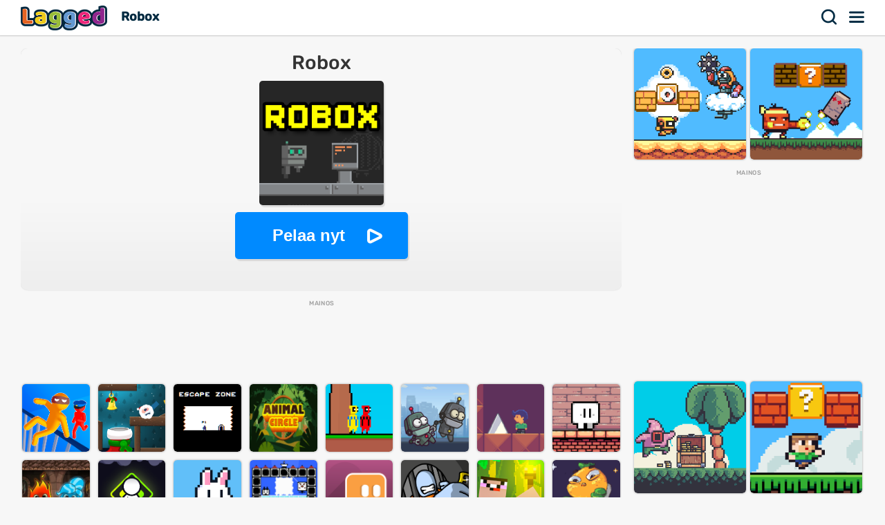

--- FILE ---
content_type: text/html; charset=UTF-8
request_url: https://lagged.com/fi/p/robox
body_size: 7616
content:
<!DOCTYPE html><html lang="fi"><head><script>(function(w,i,g){w[g]=w[g]||[];if(typeof w[g].push=='function')w[g].push(i)})
(window,'AW-1055364430','google_tags_first_party');</script><script async src="/925q/"></script>
			<script>
				window.dataLayer = window.dataLayer || [];
				function gtag(){dataLayer.push(arguments);}
				gtag('js', new Date());
				gtag('set', 'developer_id.dYzg1YT', true);
				gtag('config', 'AW-1055364430');
			</script>
			
<meta charset="UTF-8"><meta name="viewport" content="width=device-width, initial-scale=1">
<title>Robox - Pelaa pelejä Lagged.comissa</title>
<meta name="description" content="Pelaa Robox-peliä Lagged.comissa. Pelaa ilmaiseksi ja vapautettuna verkossa nyt. Robox on yksi hauskoista pulmapelit-peleistämme, jota voi pelata ilmaiseksi verkossa millä tahansa laitteella."><meta name="keywords" content="robox, robox ilmaisia pelejä"><link rel="manifest" href="https://lagged.com/manifest.json">
<meta name="theme-color" content="#2a6490">
<link rel="image_src" href="https://imgs2.dab3games.com/robox-ft271.png">
<meta property="og:image" content="https://imgs2.dab3games.com/robox-ft271.png">
<meta property="og:title" content="Robox">
<meta property="og:description" content="Pelaa Robox-peliä Lagged.comissa. Pelaa ilmaiseksi ja vapautettuna verkossa nyt. Robox on yksi hauskoista pulmapelit-peleistämme, jota voi pelata ilmaiseksi verkossa millä tahansa laitteella.">
<link rel="canonical" href="https://lagged.com/fi/p/robox">
<link rel="alternate" hreflang="en" href="https://lagged.com/en/g/robox">
<link rel="alternate" hreflang="de" href="https://lagged.com/de/p/robox">
<link rel="alternate" hreflang="es" href="https://lagged.com/es/p/robox">
<link rel="alternate" hreflang="fr" href="https://lagged.com/fr/p/robox">
<link rel="alternate" hreflang="id" href="https://lagged.com/id/p/robox">
<link rel="alternate" hreflang="it" href="https://lagged.com/it/p/robox">
<link rel="alternate" hreflang="nl" href="https://lagged.com/nl/p/robox">
<link rel="alternate" hreflang="pl" href="https://lagged.com/pl/p/robox">
<link rel="alternate" hreflang="pt" href="https://lagged.com/br/p/robox">
<link rel="alternate" hreflang="ro" href="https://lagged.com/ro/p/robox">
<link rel="alternate" hreflang="fi" href="https://lagged.com/fi/p/robox">
<link rel="alternate" hreflang="sv" href="https://lagged.com/se/p/robox">
<link rel="alternate" hreflang="vi" href="https://lagged.com/vn/p/robox">
<link rel="alternate" hreflang="tr" href="https://lagged.com/tr/p/robox">
<link rel="alternate" hreflang="el" href="https://lagged.com/gr/p/robox">
<link rel="alternate" hreflang="bg" href="https://lagged.com/bg/p/robox">
<link rel="alternate" hreflang="ru" href="https://lagged.com/ru/p/robox">
<link rel="alternate" hreflang="ar" href="https://lagged.com/ar/p/robox">
<link rel="alternate" hreflang="hi" href="https://lagged.com/hi/p/robox">
<link rel="alternate" hreflang="th" href="https://lagged.com/th/p/robox">
<link rel="alternate" hreflang="zh" href="https://lagged.com/cn/p/robox">
<link rel="alternate" hreflang="ja" href="https://lagged.com/jp/p/robox">
<link rel="alternate" hreflang="ko" href="https://lagged.com/kr/p/robox">
<link rel="alternate" hreflang="x-default" href="https://lagged.com/en/g/robox">
<meta property="og:url" content="https://lagged.com/en/g/robox">
<meta property="og:site_name" content="Lagged">
<meta property="og:type" content="game">
<meta property="fb:app_id" content="614526822036983">
<link rel="icon" type="image/png" href="https://imgs2.dab3games.com/icon2.png" sizes="192x192">
<link rel="apple-touch-icon" href="https://imgs2.dab3games.com/icon1.png">
<meta name="apple-mobile-web-app-capable" content="yes">
<script src="https://lagged.com/js/v5/site_loadfirst.js?v=14" type="dff4dab0bc314e4136f796c1-text/javascript"></script>
<link rel="dns-prefetch" href="http://www.googletagservices.com">
<link rel="preconnect" href="https://www.googletagservices.com">
<script async src="//www.googletagservices.com/tag/js/gpt.js" type="dff4dab0bc314e4136f796c1-text/javascript"></script>
<script defer src="https://lagged.com/js/v5/site_translated.js?v=13" type="dff4dab0bc314e4136f796c1-text/javascript"></script>
<script type="dff4dab0bc314e4136f796c1-text/javascript">
var siteURL="https://lagged.com/fi";
var lang_code="fi";
var domain_code="fi";
var number_form=" ";</script>
<script async src="https://lagged.com/js/v5/ads_full_foreign_mini.js?v=1" type="dff4dab0bc314e4136f796c1-text/javascript"></script>
<link rel="dns-prefetch" href="http://www.googletagmanager.com">
<link rel="preconnect" href="https://www.googletagmanager.com">
<script defer src="https://www.googletagmanager.com/gtag/js?id=G-F16JC3ZS20" type="dff4dab0bc314e4136f796c1-text/javascript"></script>
<script type="dff4dab0bc314e4136f796c1-text/javascript">
window.dataLayer = window.dataLayer || [];
function gtag(){dataLayer.push(arguments);}
gtag('js', new Date());
gtag('config', 'AW-1055364430');
gtag('config', 'G-F16JC3ZS20');
</script>

<style type="text/css">@font-face {font-family:Rubik;font-style:normal;font-weight:500;src:url(/cf-fonts/v/rubik/5.0.18/cyrillic/wght/normal.woff2);unicode-range:U+0301,U+0400-045F,U+0490-0491,U+04B0-04B1,U+2116;font-display:swap;}@font-face {font-family:Rubik;font-style:normal;font-weight:500;src:url(/cf-fonts/v/rubik/5.0.18/cyrillic-ext/wght/normal.woff2);unicode-range:U+0460-052F,U+1C80-1C88,U+20B4,U+2DE0-2DFF,U+A640-A69F,U+FE2E-FE2F;font-display:swap;}@font-face {font-family:Rubik;font-style:normal;font-weight:500;src:url(/cf-fonts/v/rubik/5.0.18/latin/wght/normal.woff2);unicode-range:U+0000-00FF,U+0131,U+0152-0153,U+02BB-02BC,U+02C6,U+02DA,U+02DC,U+0304,U+0308,U+0329,U+2000-206F,U+2074,U+20AC,U+2122,U+2191,U+2193,U+2212,U+2215,U+FEFF,U+FFFD;font-display:swap;}@font-face {font-family:Rubik;font-style:normal;font-weight:500;src:url(/cf-fonts/v/rubik/5.0.18/arabic/wght/normal.woff2);unicode-range:U+0600-06FF,U+0750-077F,U+0870-088E,U+0890-0891,U+0898-08E1,U+08E3-08FF,U+200C-200E,U+2010-2011,U+204F,U+2E41,U+FB50-FDFF,U+FE70-FE74,U+FE76-FEFC;font-display:swap;}@font-face {font-family:Rubik;font-style:normal;font-weight:500;src:url(/cf-fonts/v/rubik/5.0.18/hebrew/wght/normal.woff2);unicode-range:U+0590-05FF,U+200C-2010,U+20AA,U+25CC,U+FB1D-FB4F;font-display:swap;}@font-face {font-family:Rubik;font-style:normal;font-weight:500;src:url(/cf-fonts/v/rubik/5.0.18/latin-ext/wght/normal.woff2);unicode-range:U+0100-02AF,U+0304,U+0308,U+0329,U+1E00-1E9F,U+1EF2-1EFF,U+2020,U+20A0-20AB,U+20AD-20CF,U+2113,U+2C60-2C7F,U+A720-A7FF;font-display:swap;}</style>
<link rel="preload" href="https://lagged.com/js/v5/styles.css?v=17" as="style">
<link rel="stylesheet" href="https://lagged.com/js/v5/styles.css?v=17" media="screen">
<link rel="stylesheet" href="https://lagged.com/js/v5/styles_foreign.css?v=1" media="screen">
</head>
<body>
<nav>
<div class="minmax">
    <a href="https://lagged.com/fi" title="Lagged" class="logo">Lagged</a>
    <h1 class="hideonmobile">Robox</h1>    <div class="hdrgt">
      <button onclick="if (!window.__cfRLUnblockHandlers) return false; openSearchBar();" data-cf-modified-dff4dab0bc314e4136f796c1-="">Hae</button>
      <button class="menu" onclick="if (!window.__cfRLUnblockHandlers) return false; window.open('https://lagged.com/fi/menu', '_top');" data-cf-modified-dff4dab0bc314e4136f796c1-="">Valikko</button>
    </div>
</div>
</nav>
<div class="wrapper"><div class="minmax">

<script type="application/ld+json">[{"@context":"http://schema.org","@type":"ItemPage","@id":"https://lagged.com/fi/p/robox","url":"https://lagged.com/fi/p/robox","name":"Robox - Pelaa nyt - Lagged.com","description":"Pelaa Robox-peliä Lagged.comissa. Pelaa ilmaiseksi ja vapautettuna verkossa nyt. Robox on yksi hauskoista pulmapelit-peleistämme, jota voi pelata ilmaiseksi verkossa millä tahansa laitteella.","inLanguage":"fi","breadcrumb":{"@type":"BreadcrumbList","itemListElement":[{"@type":"ListItem","position":1,"item":{"@type":"Thing","@id":"https://lagged.com/fi","name":"Lagged"}},{"@type":"ListItem","position":2,"item":{"@type":"Thing","@id":"https://lagged.com/fi/t/puzzle","name":"Pulmapelit"}},{"@type":"ListItem","position":3,"item":{"@type":"Thing","@id":"https://lagged.com/fi/p/robox","name":"Robox"}}]},"mainEntity":{"@type":["VideoGame","WebApplication"],"name":"Robox","description":"Robox: Pelaa Robox-peliä Lagged.comissa. Pelaa ilmaiseksi ja vapautettuna verkossa nyt. Robox on yksi hauskoista pulmapelit-peleistämme, jota voi pelata ilmaiseksi verkossa millä tahansa laitteella. - Pelaa nyt","url":"https://lagged.com/fi/p/robox","image":"https://imgs2.dab3games.com/robox-ft271.png","applicationCategory":"GameApplication","applicationSubCategory":"Pulmapelit","operatingSystem":"Web Browser","gamePlatform":"Lagged","availableOnDevice":["Mobile","Tablet","Desktop"],"author":{"@type":"Person","name":"Lagged.com"},"aggregateRating":{"@type":"AggregateRating","worstRating":1,"bestRating":5,"ratingValue":4.25,"ratingCount":54},"offers":{"@type":"Offer","category":"free","price":0,"priceCurrency":"USD","availability":"http://schema.org/InStock"}},"isPartOf":{"@type":"WebSite","@id":"https://lagged.com/#website","name":"Lagged","url":"https://lagged.com/","description":"Lagged is the home of over 5,000 free games for you to play in your browser on mobile, tablet or computer. Play now!","inLanguage":"en","publisher":{"@type":"Organization","@id":"https://lagged.com/#organization","url":"https://lagged.com","name":"Lagged","description":"Lagged is the home of over 5,000 free games for you to play in your browser on mobile, tablet or computer. Play now!","logo":"https://imgs2.dab3games.com/icon1.png","brand":{"@type":"Brand","@id":"https://lagged.com/#brand","name":"Lagged","slogan":"Play free online games"},"email":"contact@lagged.com","sameAs":["https://www.facebook.com/LaggedGames","https://x.com/LaggedGames","https://www.similarweb.com/website/lagged.com/","https://www.youtube.com/Lagged","https://www.tiktok.com/@laggedgames"]}}}]</script>

<div class="game-page-wrapper">
<div class="game-page-left">
<div class="thumbWrapper"><div>
<a href="https://lagged.com/fi/p/fireboy-and-watergirl"><span class="thumbname">Fireboy and Watergirl</span></a>
<img src="https://imgs2.dab3games.com/fireboy-watergirl-first.png" alt="Fireboy and Watergirl Game">
</div></div>
<div id='div-gpt-ad-sky' class="sky-ad adstamp">
</div>
<div class="thumbWrapper"><div>
<a href="https://lagged.com/fi/p/growmi"><span class="thumbname">Growmi</span></a>
<img src="https://imgs2.dab3games.com/growmi-ft74.png" alt="Growmi Game">
</div></div>
<div class="thumbWrapper"><div>
<a href="https://lagged.com/fi/p/redblue"><span class="thumbname">REDBLUE</span></a>
<img src="https://imgs2.dab3games.com/redblue-game33.png" alt="REDBLUE Game">
</div></div>
<div class="thumbWrapper"><div>
<a href="https://lagged.com/fi/p/icy-purple-head"><span class="thumbname">Icy Purple Head</span></a>
<img src="https://imgs2.dab3games.com/icy-purple-head-game.png" alt="Icy Purple Head Game">
</div></div>
<div class="thumbWrapper"><div>
<a href="https://lagged.com/fi/p/icy-purple-head-3-level-pack"><span class="thumbname">Icy Purple Head 3 Level Pack</span></a>
<img src="https://imgs2.dab3games.com/icy-purple-head-lp-3-game14.png" alt="Icy Purple Head 3 Level Pack Game">
</div></div>
</div>
<div id="gamecenter" class="game-page-center">
<div id="game-wrapper" class="pregame-loader">
<div id="pregametap" class="pregame-clicky" onclick="if (!window.__cfRLUnblockHandlers) return false; startGame(this);" data-cf-modified-dff4dab0bc314e4136f796c1-="">
<h2>Robox</h2>
<img src="https://imgs2.dab3games.com/robox-ft271.png" alt="Robox">
<button id="playnowbtn">Pelaa nyt</button>
</div>
</div>
<div id='div-gpt-ad-1702428160119-0' class="adstamp"></div>
<div class="games-bottom mgplnw">
<div class="icongrid icongrid_2">
<div class="thumbWrapper tt1"><div>
<a href="https://lagged.com/fi/p/thief-escape"><span class="thumbname">Thief Escape</span></a>
<img src="https://imgs2.dab3games.com/thief-escape-game-ft16.png" alt="Thief Escape Game">
</div></div>
<div class="thumbWrapper tt2"><div>
<a href="https://lagged.com/fi/p/fluffy-santa"><span class="thumbname">Fluffy Santa</span></a>
<img src="https://imgs2.dab3games.com/fluffy-santa-game-ft10.png" alt="Fluffy Santa Game">
</div></div>
<div class="thumbWrapper tt3"><div>
<a href="https://lagged.com/fi/p/escape-zone"><span class="thumbname">Escape Zone</span></a>
<img src="https://imgs2.dab3games.com/escape-zone-gm1-ft44.png" alt="Escape Zone Game">
</div></div>
<div class="thumbWrapper tt4 notft"><div>
<a href="https://lagged.com/fi/p/animal-circle"><span class="thumbname">Animal Circle</span></a>
<img src="https://imgs2.dab3games.com/animal-circle-1533.png" alt="Animal Circle Game">
</div></div>
<div class="thumbWrapper tt5 notft"><div>
<a href="https://lagged.com/fi/p/redpool-legend--2-player"><span class="thumbname">RedPool Legend - 2 Player</span></a>
<img src="https://imgs2.dab3games.com/redpool-legend--2-player-ft53.png" alt="RedPool Legend - 2 Player Game">
</div></div>
<div class="thumbWrapper tt6 notft"><div>
<a href="https://lagged.com/fi/p/robo-twins"><span class="thumbname">Robo Twins</span></a>
<img src="https://imgs2.dab3games.com/robo-twins-game.jpg" alt="Robo Twins Game">
</div></div>
<div class="thumbWrapper tt7 notft"><div>
<a href="https://lagged.com/fi/p/all-flee"><span class="thumbname">All Flee</span></a>
<img src="https://imgs2.dab3games.com/all-flee-game376.png" alt="All Flee Game">
</div></div>
<div class="thumbWrapper tt8 notft"><div>
<a href="https://lagged.com/fi/p/mini-tooth"><span class="thumbname">Mini Tooth</span></a>
<img src="https://imgs2.dab3games.com/mini-tooth-game-ft.png" alt="Mini Tooth Game">
</div></div>
<div class="thumbWrapper tt9 notft"><div>
<a href="https://lagged.com/fi/p/dungeon-adventure"><span class="thumbname">Dungeon Adventure</span></a>
<img src="https://imgs2.dab3games.com/dungeon-adventure-game41.png" alt="Dungeon Adventure Game">
</div></div>
<div class="thumbWrapper tt10 notft"><div>
<a href="https://lagged.com/fi/p/pops-quest"><span class="thumbname">Pops Quest</span></a>
<img src="https://imgs2.dab3games.com/lumingame-ft26.png" alt="Pops Quest Game">
</div></div>
<div class="thumbWrapper tt11 notft"><div>
<a href="https://lagged.com/fi/p/rabbits-saga"><span class="thumbname">Rabbit's Saga</span></a>
<img src="https://imgs2.dab3games.com/rabbits-saga15.png" alt="Rabbit's Saga Game">
</div></div>
<div class="thumbWrapper tt12 notft"><div>
<a href="https://lagged.com/fi/p/tamachi-explosive-adventure"><span class="thumbname">Tamachi Explosive Adventure</span></a>
<img src="https://imgs2.dab3games.com/sin-título-2-0117.png" alt="Tamachi Explosive Adventure Game">
</div></div>
<div class="thumbWrapper tt13 notft"><div>
<a href="https://lagged.com/fi/p/pixel-challenge"><span class="thumbname">Pixel Challenge</span></a>
<img src="https://imgs2.dab3games.com/pixel-challenge-game.png" alt="Pixel Challenge Game">
</div></div>
<div class="thumbWrapper tt14 notft"><div>
<a href="https://lagged.com/fi/p/one-level-jailbreak"><span class="thumbname">One Level Jailbreak</span></a>
<img src="https://imgs2.dab3games.com/one-level-jailbreak-game-ft11.png" alt="One Level Jailbreak Game">
</div></div>
<div class="thumbWrapper tt15 notft"><div>
<a href="https://lagged.com/fi/p/noob-torch-flip-2d"><span class="thumbname">Noob Torch Flip 2D</span></a>
<img src="https://imgs2.dab3games.com/noob-torch-flip-2d4819.png" alt="Noob Torch Flip 2D Game">
</div></div>
<div class="thumbWrapper tt16 notft"><div>
<a href="https://lagged.com/fi/p/fying-orange"><span class="thumbname">Flying Orange</span></a>
<img src="https://imgs2.dab3games.com/fying-orange-510.png" alt="Flying Orange Game">
</div></div>
</div>
</div>
<div class="whitebitbar">
<div class="breadcrumbs"><div class="wrapit2">
<span><a href="https://lagged.com/fi"><span>Ilmaisia pelejä</span></a> &rsaquo; </span>
<span><a href="https://lagged.com/fi/t/puzzle" class="bitem lftp"><span>Pulmapelit</span></a><i class="lastthird"> &rsaquo; </i></span>
<span class="lastthird"><a href="https://lagged.com/fi/t/brain" class="bitem lftp"><span>älypelit</span></a></span>
</div></div>
<div class="titleWrap aftercrumbs"><h3>Robox - Lagged.com</h3></div>
<ul class="user_iconlist clearall">
<li class="happy"><span>85%</span></li>
<li class="awards"><span>Saavutukset</span></li></ul>
<p class="smallft">Robox on tasohyppelypeli, jossa ohjaat robottia etsimään uloskäyntiovea. Auta häntä pakenemaan vihollisia ja ansoja matkan varrella. Hyppää, ammu laatikoita teleportaatioaseellasi ja yritä päästä ovelle. Onnea!</p>
<p id="gamedesc" class="smallft"><b>Kuinka pelata</b>: A / vasen nuolinäppäin = siirry vasemmalle D / oikea nuolipainike = siirrä oikealle W / ylös nuoli = hyppää X / J = ammu R = nollaa Esc / B = takaisin</p>
<p class="smallft">Pelaa Robox-peliä Lagged.comissa. Pelaa ilmaiseksi ja vapautettuna verkossa nyt. Robox on yksi hauskoista pulmapelit-peleistämme, jota voi pelata ilmaiseksi verkossa millä tahansa laitteella.</p>
<div class="titleWrap"><h3>Pelikategoriat</h3></div>
<ul class="categories">
<li><a href="https://lagged.com/fi/t/puzzle" title="Pulmapelit">
<img src="https://imgs2.dab3games.com/ragdoll-playground-ft1017.png" alt="Pulmapelit" width="60" height="60" loading="lazy">
<span class="swrp"><span class="gtt">Pulmapelit</span><span class="gcnt">3 140 Pelit</span></span></a></li>
<li><a href="https://lagged.com/fi/t/brain" title="älypelit">
<img src="https://imgs2.dab3games.com/toilet-race-game-big.png" alt="älypelit" width="60" height="60" loading="lazy">
<span class="swrp"><span class="gtt">älypelit</span><span class="gcnt">1 608 Pelit</span></span></a></li>
<li><a href="https://lagged.com/fi/t/platform" title="Tasohyppelypelit">
<img src="https://imgs2.dab3games.com/fireboy-watergirl-first.png" alt="Tasohyppelypelit" width="60" height="60" loading="lazy">
<span class="swrp"><span class="gtt">Tasohyppelypelit</span><span class="gcnt">695 Pelit</span></span></a></li>
<li><a href="https://lagged.com/fi/t/adventure" title="Seikkailupelit">
<img src="https://imgs2.dab3games.com/barry-prison-parkour-escape-ft176.png" alt="Seikkailupelit" width="60" height="60" loading="lazy">
<span class="swrp"><span class="gtt">Seikkailupelit</span><span class="gcnt">569 Pelit</span></span></a></li>
<li><a href="https://lagged.com/fi/t/pixel" title="Pikselipelit">
<img src="https://imgs2.dab3games.com/minecraft-game-online-ft.png" alt="Pikselipelit" width="60" height="60" loading="lazy">
<span class="swrp"><span class="gtt">Pikselipelit</span><span class="gcnt">360 Pelit</span></span></a></li>
<li><a href="https://lagged.com/fi/t/jumping" title="Hyppypelit">
<img src="https://imgs2.dab3games.com/dino-dash-game-ft37.png" alt="Hyppypelit" width="60" height="60" loading="lazy">
<span class="swrp"><span class="gtt">Hyppypelit</span><span class="gcnt">318 Pelit</span></span></a></li>
<li><a href="https://lagged.com/fi/t/robot" title="Robottipelit">
<img src="https://imgs2.dab3games.com/super-droid-adventure-1002.png" alt="Robottipelit" width="60" height="60" loading="lazy">
<span class="swrp"><span class="gtt">Robottipelit</span><span class="gcnt">56 Pelit</span></span></a></li>
</ul>
</div>
</div>
<div class="game-page-right">
<div class="thumbWrapper"><div>
<a href="https://lagged.com/fi/p/super-droid-adventure"><span class="thumbname">Super Droid Adventure</span></a>
<img src="https://imgs2.dab3games.com/super-droid-adventure-1002.png" alt="Super Droid Adventure">
</div></div>
<div class="thumbWrapper"><div>
<a href="https://lagged.com/fi/p/super-billy-boy"><span class="thumbname">Super Billy Boy</span></a>
<img src="https://imgs2.dab3games.com/super-billy-boy-ft504.png" alt="Super Billy Boy">
</div></div>
<div id="div-gpt-ad-sqad" class="sqr-ad adstamp" style="min-height:280px">
</div>
<div class="thumbWrapper"><div>
<a href="https://lagged.com/fi/p/ringo-starfish"><span class="thumbname">Ringo Starfish</span></a>
<img src="https://imgs2.dab3games.com/ringo-starfish-1659.png" alt="Ringo Starfish">
</div></div>
<div class="thumbWrapper"><div>
<a href="https://lagged.com/fi/p/super-oliver-world"><span class="thumbname">Super Oliver World</span></a>
<img src="https://imgs2.dab3games.com/super-oliver-world-ft1314.png" alt="Super Oliver World">
</div></div>
<div class="thumbWrapper"><div>
<a href="https://lagged.com/fi/p/crazy-bunny"><span class="thumbname">Crazy Bunny</span></a>
<img src="https://imgs2.dab3games.com/crazy-bunny-1152.png" alt="Crazy Bunny">
</div></div>
<div class="thumbWrapper"><div>
<a href="https://lagged.com/fi/p/paws-and-claws"><span class="thumbname">Paws and Claws</span></a>
<img src="https://imgs2.dab3games.com/paws-and-claws-game201.png" alt="Paws and Claws">
</div></div>
<div class="thumbWrapper"><div>
<a href="https://lagged.com/fi/p/steves-world"><span class="thumbname">Steve's World</span></a>
<img src="https://imgs2.dab3games.com/steves-world-1401.png" alt="Steve's World">
</div></div>
<div class="thumbWrapper"><div>
<a href="https://lagged.com/fi/p/bitlife-life-simulator"><span class="thumbname">BitLife Life Simulator</span></a>
<img src="https://imgs2.dab3games.com/bitlife-game-online-ft.png" alt="BitLife Life Simulator">
</div></div>
<div class="thumbWrapper"><div>
<a href="https://lagged.com/fi/p/jump-jump-up"><span class="thumbname">Jump Jump Up</span></a>
<img src="https://imgs2.dab3games.com/jump-jump-up-ft.png" alt="Jump Jump Up">
</div></div>
<div class="thumbWrapper"><div>
<a href="https://lagged.com/fi/p/the-i-of-it"><span class="thumbname">The I of It</span></a>
<img src="https://imgs2.dab3games.com/the-i-of-it-game-2.png" alt="The I of It">
</div></div>
</div>
</div>
<div class="games-bottom">
<div class="icongrid icongrid_2">
<div class="thumbWrapper tt1"><div>
<a href="https://lagged.com/fi/p/elastic-man"><span class="thumbname">Elastic Man</span></a>
<img src="https://imgs2.dab3games.com/elastic-man-game-2.png" alt="Elastic Man">
</div></div>
<div class="thumbWrapper tt2"><div>
<a href="https://lagged.com/fi/p/blob-opera"><span class="thumbname">Blob Opera</span></a>
<img src="https://imgs2.dab3games.com/blob-opera-game-ft2.png" alt="Blob Opera">
</div></div>
<div class="thumbWrapper tt3"><div>
<a href="https://lagged.com/fi/p/gta-5"><span class="thumbname">GTA 5</span></a>
<img src="https://imgs2.dab3games.com/gta-5-game20.png" alt="GTA 5">
</div></div>
<div class="thumbWrapper tt4 notft"><div>
<a href="https://lagged.com/fi/p/going-balls19"><span class="thumbname">Going Balls</span></a>
<img src="https://imgs2.dab3games.com/going-ballz-game.png" alt="Going Balls">
</div></div>
<div class="thumbWrapper tt5 notft"><div>
<a href="https://lagged.com/fi/p/sprunki"><span class="thumbname">Sprunki</span></a>
<img src="https://imgs2.dab3games.com/sprunki-3864526.png" alt="Sprunki">
</div></div>
<div class="thumbWrapper tt6 notft"><div>
<a href="https://lagged.com/fi/p/ragdoll-playground"><span class="thumbname">Ragdoll Playground</span></a>
<img src="https://imgs2.dab3games.com/ragdoll-playground-ft1017.png" alt="Ragdoll Playground">
</div></div>
<div class="thumbWrapper tt7 notft"><div>
<a href="https://lagged.com/fi/p/bloxdio-unblocked"><span class="thumbname">Bloxd.io Unblocked</span></a>
<img src="https://imgs2.dab3games.com/bloxd-io-game-ft23.png" alt="Bloxd.io Unblocked">
</div></div>
<div class="thumbWrapper tt8 notft"><div>
<a href="https://lagged.com/fi/p/barry-prison-parkour-escape"><span class="thumbname">Barry Prison: Parkour Escape</span></a>
<img src="https://imgs2.dab3games.com/barry-prison-parkour-escape-ft176.png" alt="Barry Prison: Parkour Escape">
</div></div>
<div class="thumbWrapper tt9 notft"><div>
<a href="https://lagged.com/fi/p/dinosaur"><span class="thumbname">Dinosaur</span></a>
<img src="https://imgs2.dab3games.com/dinosaur-run-game-big.png" alt="Dinosaur">
</div></div>
<div class="thumbWrapper tt10 notft"><div>
<a href="https://lagged.com/fi/p/dino-dash"><span class="thumbname">Dino Dash</span></a>
<img src="https://imgs2.dab3games.com/dino-dash-game-ft37.png" alt="Dino Dash">
</div></div>
<div class="thumbWrapper tt11 notft"><div>
<a href="https://lagged.com/fi/p/choir"><span class="thumbname">Choir</span></a>
<img src="https://imgs2.dab3games.com/choir-big.png" alt="Choir">
</div></div>
<div class="thumbWrapper tt12 notft"><div>
<a href="https://lagged.com/fi/p/tb-world"><span class="thumbname">TB World</span></a>
<img src="https://imgs2.dab3games.com/tb-world-ft162.png" alt="TB World">
</div></div>
<div class="thumbWrapper tt13 notft"><div>
<a href="https://lagged.com/fi/p/lemon-opera"><span class="thumbname">Lemon Opera</span></a>
<img src="https://imgs2.dab3games.com/lemon-opera-ft.png" alt="Lemon Opera">
</div></div>
<div class="thumbWrapper tt14 notft"><div>
<a href="https://lagged.com/fi/p/magic-piano-tiles"><span class="thumbname">Magic Piano Tiles</span></a>
<img src="https://imgs2.dab3games.com/magic-piano-tiles-ft17.png" alt="Magic Piano Tiles">
</div></div>
<div class="thumbWrapper tt15 notft"><div>
<a href="https://lagged.com/fi/p/scary-neighbor-online"><span class="thumbname">Scary Neighbor Online</span></a>
<img src="https://imgs2.dab3games.com/scary-neightbor-online-ft.png" alt="Scary Neighbor Online">
</div></div>
<div class="thumbWrapper tt16 notft"><div>
<a href="https://lagged.com/fi/p/baldis-basics-classic"><span class="thumbname">Baldi's Basics Classic</span></a>
<img src="https://imgs2.dab3games.com/baldi-basics-classic-game-ft.png" alt="Baldi's Basics Classic">
</div></div>
</div>
</div>
<script type="dff4dab0bc314e4136f796c1-text/javascript">
var gameInfo={id:4629, game:"https://lagged.com/games/play2/robox-994857/", thumb: "robox-864.png", awards:1, hs:0, orientation: 1, name: 'Robox', video:0};
var more_game=[{"id":1525,"thumb2":"fireboy-watergirl-first.png","name":"Fireboy and Watergirl","url_key":"fireboy-and-watergirl"},{"id":4954,"thumb2":"super-droid-adventure-1002.png","name":"Super Droid Adventure","url_key":"super-droid-adventure"},{"id":4664,"thumb2":"super-billy-boy-ft504.png","name":"Super Billy Boy","url_key":"super-billy-boy"},{"id":4663,"thumb2":"ringo-starfish-1659.png","name":"Ringo Starfish","url_key":"ringo-starfish"},{"id":4535,"thumb2":"super-oliver-world-ft1314.png","name":"Super Oliver World","url_key":"super-oliver-world"},{"id":4858,"thumb2":"crazy-bunny-1152.png","name":"Crazy Bunny","url_key":"crazy-bunny"},{"id":5155,"thumb2":"paws-and-claws-game201.png","name":"Paws and Claws","url_key":"paws-and-claws"},{"id":4849,"thumb2":"steves-world-1401.png","name":"Steve's World","url_key":"steves-world"},{"id":3590,"thumb2":"bitlife-game-online-ft.png","name":"BitLife Life Simulator","url_key":"bitlife-life-simulator"},{"id":6137,"thumb2":"jump-jump-up-ft.png","name":"Jump Jump Up","url_key":"jump-jump-up"},{"id":1924,"thumb2":"the-i-of-it-game-2.png","name":"The I of It","url_key":"the-i-of-it"}];
var suggest_rotate=false;
var game_plug=false;
var stringLiked="Pidin";
var stringLike="Kuten";
var stringRotate="Käännä laitetta hauskempaa!";
var stringClose="kiinni";
var stringPlayNow="Pelaa nyt";
var stringScoreSaved="Pisteet tallennettu:";
var stringLogin="Kirjaudu sisään";
var stringSignup="Kirjaudu sisään ilmaiseksi";
var stringEmail="Sähköpostiosoite";
var stringPassword="Salasana";
var stringNickname="Nimimerkki";
var stringLoading="Ladataan";
var stringValidEmail="Anna kelvollinen sähköpostiosoite.";
var stringValidPassword="Anna kelvollinen salasana, jossa on 6–30 merkkiä.";
var stringValidName="Anna lempinimi, jonka pituus on 2–30 merkkiä.";
</script>
<style>.adstamp:before {content: "mainos";}</style>
</div></div>

<div id="ajaxsrwr" class="ajax_search" style="display:none">
<div class="searchmodal" onclick="if (!window.__cfRLUnblockHandlers) return false; openSearchBar();" data-cf-modified-dff4dab0bc314e4136f796c1-=""></div>
<button class="closesrcx" onclick="if (!window.__cfRLUnblockHandlers) return false; openSearchBar();" data-cf-modified-dff4dab0bc314e4136f796c1-=""></button>
<div class="searchwrap">
<form id="ajaxform" action="https://lagged.com/fi/search.php" method="post" onsubmit="if (!window.__cfRLUnblockHandlers) return false; return false;" data-cf-modified-dff4dab0bc314e4136f796c1-="">
<input id="ajaxbar" onkeydown="if (!window.__cfRLUnblockHandlers) return false; ajaxSearch(event);" oninput="if (!window.__cfRLUnblockHandlers) return false; ajaxSearchUp(this.value);" type='text' name="query" placeholder="Etsi peli" class="form-control" value="" required autocomplete="off" data-cf-modified-dff4dab0bc314e4136f796c1-="">
</form>
<div class="ajaxlistdivwrp">
<div id="ajaxlistdiv" style="display:none"></div>
<div class="titleWrap popcats"><h2>Pelikategoriat</h2></div>
<ul class="categories">
<li><a href="https://lagged.com/fi/t/animal" title="Eläinpelit">
<img src="https://imgs2.dab3games.com/two-cats-duet-ft4.png" alt="Eläinpelit" width="60" height="60" loading="lazy">
<span class="swrp"><span class="gtt">Eläinpelit</span><span class="gcnt">577 pelit</span></span></a></li>
<li><a href="https://lagged.com/fi/t/arcade" title="Arcade-pelit">
<img src="https://imgs2.dab3games.com/ragdoll-playground-ft1017.png" alt="Arcade-pelit" width="60" height="60" loading="lazy">
<span class="swrp"><span class="gtt">Arcade-pelit</span><span class="gcnt">2 172 pelit</span></span></a></li>
<li><a href="https://lagged.com/fi/t/car" title="Autopelit">
<img src="https://imgs2.dab3games.com/traffic-run-game.png" alt="Autopelit" width="60" height="60" loading="lazy">
<span class="swrp"><span class="gtt">Autopelit</span><span class="gcnt">561 pelit</span></span></a></li>
<li><a href="https://lagged.com/fi/t/football" title="Jenkkifutispelit">
<img src="https://imgs2.dab3games.com/super-bowl-test-ft1084.png" alt="Jenkkifutispelit" width="60" height="60" loading="lazy">
<span class="swrp"><span class="gtt">Jenkkifutispelit</span><span class="gcnt">75 pelit</span></span></a></li>
<li><a href="https://lagged.com/fi/t/funny" title="Hassut pelit">
<img src="https://imgs2.dab3games.com/blob-opera-game.png" alt="Hassut pelit" width="60" height="60" loading="lazy">
<span class="swrp"><span class="gtt">Hassut pelit</span><span class="gcnt">1 035 pelit</span></span></a></li>
<li><a href="https://lagged.com/fi/t/girl" title="Tyttöjen pelit">
<img src="https://imgs2.dab3games.com/tb-world-ft162.png" alt="Tyttöjen pelit" width="60" height="60" loading="lazy">
<span class="swrp"><span class="gtt">Tyttöjen pelit</span><span class="gcnt">960 pelit</span></span></a></li>
<li><a href="https://lagged.com/fi/t/puzzle" title="Pulmapelit">
<img src="https://imgs2.dab3games.com/ragdoll-playground-ft1017.png" alt="Pulmapelit" width="60" height="60" loading="lazy">
<span class="swrp"><span class="gtt">Pulmapelit</span><span class="gcnt">3 140 pelit</span></span></a></li>
<li><a href="https://lagged.com/fi/t/solitaire" title="Pasianssipelit">
<img src="https://imgs2.dab3games.com/klondike-solitair-game969.png" alt="Pasianssipelit" width="60" height="60" loading="lazy">
<span class="swrp"><span class="gtt">Pasianssipelit</span><span class="gcnt">84 pelit</span></span></a></li>
<li><a href="https://lagged.com/fi/t/two-player" title="Kaksinpelit">
<img src="https://imgs2.dab3games.com/backrooms-escape-1-ft121.png" alt="Kaksinpelit" width="60" height="60" loading="lazy">
<span class="swrp"><span class="gtt">Kaksinpelit</span><span class="gcnt">389 pelit</span></span></a></li>
<li><a href="https://lagged.com/fi/t/weird" title="Oudot pelit">
<img src="https://imgs2.dab3games.com/choir-game.png" alt="Oudot pelit" width="60" height="60" loading="lazy">
<span class="swrp"><span class="gtt">Oudot pelit</span><span class="gcnt">82 pelit</span></span></a></li>
</ul>
<div class="titleWrap"><h2>Suosittuja pelejä</h2></div>
<div class="icongrid icongrid_2">
<div class="thumbWrapper tt1"><div>
<a href="https://lagged.com/fi/p/elastic-man"><span class="thumbname">Elastic Man</span></a>
<img src="https://imgs2.dab3games.com/elastic-man-game-2.png" alt="Elastic Man" loading="lazy">
</div></div>
<div class="thumbWrapper tt2"><div>
<a href="https://lagged.com/fi/p/blob-opera"><span class="thumbname">Blob Opera</span></a>
<img src="https://imgs2.dab3games.com/blob-opera-game-ft2.png" alt="Blob Opera" loading="lazy">
</div></div>
<div class="thumbWrapper tt3"><div>
<a href="https://lagged.com/fi/p/going-balls19"><span class="thumbname">Going Balls</span></a>
<img src="https://imgs2.dab3games.com/going-ballz-game.png" alt="Going Balls" loading="lazy">
</div></div>
<div class="thumbWrapper tt4"><div>
<a href="https://lagged.com/fi/p/sprunki"><span class="thumbname">Sprunki</span></a>
<img src="https://imgs2.dab3games.com/sprunki-3864526.png" alt="Sprunki" loading="lazy">
</div></div>
<div class="thumbWrapper tt5"><div>
<a href="https://lagged.com/fi/p/ragdoll-playground"><span class="thumbname">Ragdoll Playground</span></a>
<img src="https://imgs2.dab3games.com/ragdoll-playground-ft1017.png" alt="Ragdoll Playground" loading="lazy">
</div></div>
<div class="thumbWrapper tt6"><div>
<a href="https://lagged.com/fi/p/barry-prison-parkour-escape"><span class="thumbname">Barry Prison: Parkour Escape</span></a>
<img src="https://imgs2.dab3games.com/barry-prison-parkour-escape-ft176.png" alt="Barry Prison: Parkour Escape" loading="lazy">
</div></div>
<div class="thumbWrapper tt7"><div>
<a href="https://lagged.com/fi/p/dino-dash"><span class="thumbname">Dino Dash</span></a>
<img src="https://imgs2.dab3games.com/dino-dash-game-ft37.png" alt="Dino Dash" loading="lazy">
</div></div>
<div class="thumbWrapper tt8"><div>
<a href="https://lagged.com/fi/p/choir"><span class="thumbname">Choir</span></a>
<img src="https://imgs2.dab3games.com/choir-big.png" alt="Choir" loading="lazy">
</div></div>
<div class="thumbWrapper tt9"><div>
<a href="https://lagged.com/fi/p/tb-world"><span class="thumbname">TB World</span></a>
<img src="https://imgs2.dab3games.com/tb-world-ft162.png" alt="TB World" loading="lazy">
</div></div>
<div class="thumbWrapper tt10"><div>
<a href="https://lagged.com/fi/p/lemon-opera"><span class="thumbname">Lemon Opera</span></a>
<img src="https://imgs2.dab3games.com/lemon-opera-ft.png" alt="Lemon Opera" loading="lazy">
</div></div>
<div class="thumbWrapper tt11"><div>
<a href="https://lagged.com/fi/p/magic-piano-tiles"><span class="thumbname">Magic Piano Tiles</span></a>
<img src="https://imgs2.dab3games.com/magic-piano-tiles-ft17.png" alt="Magic Piano Tiles" loading="lazy">
</div></div>
<div class="thumbWrapper tt12"><div>
<a href="https://lagged.com/fi/p/scary-neighbor-online"><span class="thumbname">Scary Neighbor Online</span></a>
<img src="https://imgs2.dab3games.com/scary-neightbor-online-ft.png" alt="Scary Neighbor Online" loading="lazy">
</div></div>
<div class="thumbWrapper tt13"><div>
<a href="https://lagged.com/fi/p/save-the-doge-2"><span class="thumbname">Save the Doge 2</span></a>
<img src="https://imgs2.dab3games.com/save-doge-2-game-ft.png" alt="Save the Doge 2" loading="lazy">
</div></div>
<div class="thumbWrapper tt14"><div>
<a href="https://lagged.com/fi/p/bikini-for-love"><span class="thumbname">Bikini for Love</span></a>
<img src="https://imgs2.dab3games.com/bikiniforlove-ft50.png" alt="Bikini for Love" loading="lazy">
</div></div>
<div class="thumbWrapper tt15"><div>
<a href="https://lagged.com/fi/p/toilet-race"><span class="thumbname">Toilet Race</span></a>
<img src="https://imgs2.dab3games.com/toilet-race-game-big.png" alt="Toilet Race" loading="lazy">
</div></div>
<div class="thumbWrapper tt16"><div>
<a href="https://lagged.com/fi/p/cat-disco"><span class="thumbname">Cat Disco</span></a>
<img src="https://imgs2.dab3games.com/dancing-cats-ft2.png" alt="Cat Disco" loading="lazy">
</div></div>
</div>
</div>
</div>
</div>
<footer id="footer"><div class="minmax">
<div class="ftleft">
<a href="https://lagged.com/fi" title="Lagged.com" class="logo">Lagged.com</a>
<p><a href="https://lagged.com/fi/all-games">Kaikki pelit</a> &middot; <a href="https://lagged.com/contact">Ota meihin yhteyttä</a> &middot; <a href="https://lagged.dev" target="_blank">Kehittäjät</a> &middot; <a href="https://lagged.com/privacy">Yksityisyys</a>
<p class="pflst">&copy; Lagged 2026</p></div>
<div class="ftright">
<button class="language-select" onclick="if (!window.__cfRLUnblockHandlers) return false; toggleLang();" data-cf-modified-dff4dab0bc314e4136f796c1-="">Suomi</button>
<button class="nightmode" onclick="if (!window.__cfRLUnblockHandlers) return false; toggleNight();" data-cf-modified-dff4dab0bc314e4136f796c1-="">DM</button>
<div id="togglelang" style="display:none">
    <a target="_blank" href="https://lagged.com/en/g/robox" hreflang="en" title="Lagged.com">English</a>
        <a target="_blank" href="https://lagged.com/de/p/robox" hreflang="de" title="Deutsch">Deutsch</a>
        <a target="_blank" href="https://lagged.com/es/p/robox" hreflang="es" title="Español">Español</a>
        <a target="_blank" href="https://lagged.com/fr/p/robox" hreflang="fr" title="Français">Français</a>
        <a target="_blank" href="https://lagged.com/id/p/robox" hreflang="id" title="Indonesia">Indonesia</a>
        <a target="_blank" href="https://lagged.com/it/p/robox" hreflang="it" title="Italiano">Italiano</a>
        <a target="_blank" href="https://lagged.com/nl/p/robox" hreflang="nl" title="Nederlands">Nederlands</a>
        <a target="_blank" href="https://lagged.com/pl/p/robox" hreflang="pl" title="Polski">Polski</a>
        <a target="_blank" href="https://lagged.com/br/p/robox" hreflang="pt" title="Português">Português</a>
        <a target="_blank" href="https://lagged.com/ro/p/robox" hreflang="ro" title="Română">Română</a>
        <a class="active" target="_blank" href="https://lagged.com/fi/p/robox" hreflang="fi" title="Suomi">Suomi</a>
        <a target="_blank" href="https://lagged.com/se/p/robox" hreflang="sv" title="Svenska">Svenska</a>
        <a target="_blank" href="https://lagged.com/vn/p/robox" hreflang="vi" title="Tiếng Việt">Tiếng Việt</a>
        <a target="_blank" href="https://lagged.com/tr/p/robox" hreflang="tr" title="Türkçe">Türkçe</a>
        <a target="_blank" href="https://lagged.com/gr/p/robox" hreflang="el" title="Ελληνικά">Ελληνικά</a>
        <a target="_blank" href="https://lagged.com/bg/p/robox" hreflang="bg" title="български">български</a>
        <a target="_blank" href="https://lagged.com/ru/p/robox" hreflang="ru" title="Русский">Русский</a>
        <a target="_blank" href="https://lagged.com/ar/p/robox" hreflang="ar" title="عربي">عربي</a>
        <a target="_blank" href="https://lagged.com/hi/p/robox" hreflang="hi" title="हिंदी">हिंदी</a>
        <a target="_blank" href="https://lagged.com/th/p/robox" hreflang="th" title="แบบไทย">แบบไทย</a>
        <a target="_blank" href="https://lagged.com/cn/p/robox" hreflang="zh" title="中文">中文</a>
        <a target="_blank" href="https://lagged.com/jp/p/robox" hreflang="ja" title="日本語">日本語</a>
        <a target="_blank" href="https://lagged.com/kr/p/robox" hreflang="ko" title="한국인">한국인</a>
    </div>
</div>
</div>
</footer>

<script src="/cdn-cgi/scripts/7d0fa10a/cloudflare-static/rocket-loader.min.js" data-cf-settings="dff4dab0bc314e4136f796c1-|49" defer></script></body>
</html>

--- FILE ---
content_type: text/html; charset=utf-8
request_url: https://www.google.com/recaptcha/api2/aframe
body_size: 185
content:
<!DOCTYPE HTML><html><head><meta http-equiv="content-type" content="text/html; charset=UTF-8"></head><body><script nonce="RkahzWLu_5XKW2XqMpGdkA">/** Anti-fraud and anti-abuse applications only. See google.com/recaptcha */ try{var clients={'sodar':'https://pagead2.googlesyndication.com/pagead/sodar?'};window.addEventListener("message",function(a){try{if(a.source===window.parent){var b=JSON.parse(a.data);var c=clients[b['id']];if(c){var d=document.createElement('img');d.src=c+b['params']+'&rc='+(localStorage.getItem("rc::a")?sessionStorage.getItem("rc::b"):"");window.document.body.appendChild(d);sessionStorage.setItem("rc::e",parseInt(sessionStorage.getItem("rc::e")||0)+1);localStorage.setItem("rc::h",'1768916491870');}}}catch(b){}});window.parent.postMessage("_grecaptcha_ready", "*");}catch(b){}</script></body></html>

--- FILE ---
content_type: application/javascript; charset=utf-8
request_url: https://fundingchoicesmessages.google.com/f/AGSKWxWDY9Jcts5Rmo5WCk0xoYMsZICgNYmIEPOyC-3AA6HADo7-SINx25-OM-FN-Gqx5xDQ4rKR9apaBQIrMv1qloJ1OceuF6TNsX0Y7En-8ExgmV3BIRgzZ-4a0YK8exYAAui3DA0pgE-f0lLegTZdS9zeaAJjLalcvj2JcUM0JdbPg_1k72iZSQm_yP8k/_/ads.php_advert_2._300x250a_/adbroker._ad_domain_
body_size: -1289
content:
window['76f57804-a7a2-4a25-a6b6-5fbdb09e9b17'] = true;